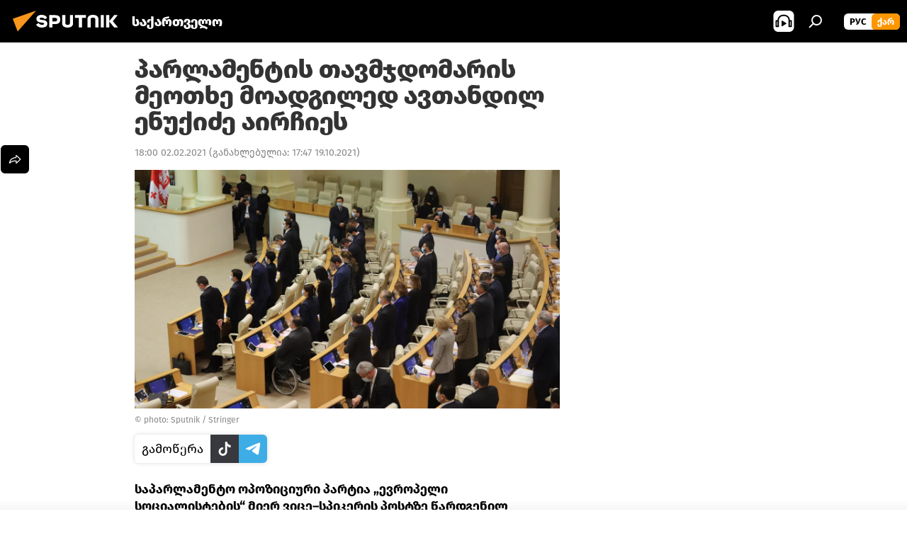

--- FILE ---
content_type: text/html; charset=utf-8
request_url: https://sputnik-georgia.com/20210202/avtandil-enuqidze-parlamentis-tavmjdomaris-moadgiled-airchies-250776359.html
body_size: 21551
content:
<!DOCTYPE html><html lang="ge" data-lang="geo" data-charset="" dir="ltr"><head prefix="og: http://ogp.me/ns# fb: http://ogp.me/ns/fb# article: http://ogp.me/ns/article#"><title>პარლამენტის თავმჯდომარის მეოთხე მოადგილედ ავთანდილ ენუქიძე აირჩიეს - 02.02.2021-ს, Sputnik საქართველო</title><meta name="description" content="საპარლამენტო ოპოზიციური პარტია „ევროპელი სოციალისტების“ მიერ ვიცე–სპიკერის პოსტზე წარდგენილ ავთანდილ ენუქიძის კანდიდატურას 82-მა დეპუტატმა დაუჭირა მხარი. 02.02.2021-ს, Sputnik საქართველო"><meta name="keywords" content="ახალი ამბები, პოლიტიკა, საქართველოს პარლამენტი, საქართველო"><meta http-equiv="X-UA-Compatible" content="IE=edge,chrome=1"><meta http-equiv="Content-Type" content="text/html; charset=utf-8"><meta name="robots" content="index, follow, max-image-preview:large"><meta name="viewport" content="width=device-width, initial-scale=1.0, maximum-scale=1.0, user-scalable=yes"><meta name="HandheldFriendly" content="true"><meta name="MobileOptimzied" content="width"><meta name="referrer" content="always"><meta name="format-detection" content="telephone=no"><meta name="format-detection" content="address=no"><link rel="alternate" type="application/rss+xml" href="https://sputnik-georgia.com/export/rss2/archive/index.xml"><link rel="canonical" href="https://sputnik-georgia.com/20210202/avtandil-enuqidze-parlamentis-tavmjdomaris-moadgiled-airchies-250776359.html"><link rel="preload" as="image" href="https://cdnn1.img.sputnik-georgia.com/img/07e4/0c/0c/250322258_0:320:3072:2048_1920x0_80_0_0_565c601ddee5064f7403f7816a9676ee.jpg.webp" imagesrcset="https://cdnn1.img.sputnik-georgia.com/img/07e4/0c/0c/250322258_0:320:3072:2048_640x0_80_0_0_10d411c21cf7f9e5e8654cd6460850e1.jpg.webp 640w,https://cdnn1.img.sputnik-georgia.com/img/07e4/0c/0c/250322258_0:320:3072:2048_1280x0_80_0_0_4bcb563548fafd73e0c28457aae29abe.jpg.webp 1280w,https://cdnn1.img.sputnik-georgia.com/img/07e4/0c/0c/250322258_0:320:3072:2048_1920x0_80_0_0_565c601ddee5064f7403f7816a9676ee.jpg.webp 1920w"><link rel="preconnect" href="https://cdnn1.img.sputnik-georgia.com/images/"><link rel="dns-prefetch" href="https://cdnn1.img.sputnik-georgia.com/images/"><link rel="alternate" hreflang="ge" href="https://sputnik-georgia.com/20210202/avtandil-enuqidze-parlamentis-tavmjdomaris-moadgiled-airchies-250776359.html"><link rel="alternate" hreflang="x-default" href="https://sputnik-georgia.com/20210202/avtandil-enuqidze-parlamentis-tavmjdomaris-moadgiled-airchies-250776359.html"><link rel="apple-touch-icon" sizes="57x57" href="https://cdnn1.img.sputnik-georgia.com/i/favicon/favicon-57x57.png"><link rel="apple-touch-icon" sizes="60x60" href="https://cdnn1.img.sputnik-georgia.com/i/favicon/favicon-60x60.png"><link rel="apple-touch-icon" sizes="72x72" href="https://cdnn1.img.sputnik-georgia.com/i/favicon/favicon-72x72.png"><link rel="apple-touch-icon" sizes="76x76" href="https://cdnn1.img.sputnik-georgia.com/i/favicon/favicon-76x76.png"><link rel="apple-touch-icon" sizes="114x114" href="https://cdnn1.img.sputnik-georgia.com/i/favicon/favicon-114x114.png"><link rel="apple-touch-icon" sizes="120x120" href="https://cdnn1.img.sputnik-georgia.com/i/favicon/favicon-120x120.png"><link rel="apple-touch-icon" sizes="144x144" href="https://cdnn1.img.sputnik-georgia.com/i/favicon/favicon-144x144.png"><link rel="apple-touch-icon" sizes="152x152" href="https://cdnn1.img.sputnik-georgia.com/i/favicon/favicon-152x152.png"><link rel="apple-touch-icon" sizes="180x180" href="https://cdnn1.img.sputnik-georgia.com/i/favicon/favicon-180x180.png"><link rel="icon" type="image/png" sizes="192x192" href="https://cdnn1.img.sputnik-georgia.com/i/favicon/favicon-192x192.png"><link rel="icon" type="image/png" sizes="32x32" href="https://cdnn1.img.sputnik-georgia.com/i/favicon/favicon-32x32.png"><link rel="icon" type="image/png" sizes="96x96" href="https://cdnn1.img.sputnik-georgia.com/i/favicon/favicon-96x96.png"><link rel="icon" type="image/png" sizes="16x16" href="https://cdnn1.img.sputnik-georgia.com/i/favicon/favicon-16x16.png"><link rel="manifest" href="/project_data/manifest.json?4"><meta name="msapplication-TileColor" content="#F4F4F4"><meta name="msapplication-TileImage" content="https://cdnn1.img.sputnik-georgia.com/i/favicon/favicon-144x144.png"><meta name="theme-color" content="#F4F4F4"><link rel="shortcut icon" href="https://cdnn1.img.sputnik-georgia.com/i/favicon/favicon.ico"><meta property="fb:app_id" content="193281874456267"><meta property="fb:pages" content="411860572313461"><meta name="analytics:lang" content="geo"><meta name="analytics:title" content="პარლამენტის თავმჯდომარის მეოთხე მოადგილედ ავთანდილ ენუქიძე აირჩიეს - 02.02.2021-ს, Sputnik საქართველო"><meta name="analytics:keyw" content="news, politics, saqartvelos-parlamenti, geo_saqartvelo"><meta name="analytics:rubric" content=""><meta name="analytics:tags" content="ახალი ამბები, პოლიტიკა, საქართველოს პარლამენტი, საქართველო"><meta name="analytics:site_domain" content="sputnik-georgia.com"><meta name="analytics:article_id" content="250776359"><meta name="analytics:url" content="https://sputnik-georgia.com/20210202/avtandil-enuqidze-parlamentis-tavmjdomaris-moadgiled-airchies-250776359.html"><meta name="analytics:p_ts" content="1612274400"><meta name="analytics:author" content="Sputnik საქართველო"><meta name="analytics:isscroll" content="0"><meta property="og:url" content="https://sputnik-georgia.com/20210202/avtandil-enuqidze-parlamentis-tavmjdomaris-moadgiled-airchies-250776359.html"><meta property="og:title" content="პარლამენტის თავმჯდომარის მეოთხე მოადგილედ ავთანდილ ენუქიძე აირჩიეს"><meta property="og:description" content="საპარლამენტო ოპოზიციური პარტია „ევროპელი სოციალისტების“ მიერ ვიცე–სპიკერის პოსტზე წარდგენილ ავთანდილ ენუქიძის კანდიდატურას 82-მა დეპუტატმა დაუჭირა მხარი."><meta property="og:type" content="article"><meta property="og:site_name" content="Sputnik საქართველო"><meta property="og:locale" content="ka_KA"><meta property="og:image" content="https://cdnn1.img.sputnik-georgia.com/img/07e4/0c/0c/250322258_0:320:3072:2048_2072x0_60_0_0_237573f07580084cef5cfb1fcc2f48fc.jpg.webp"><meta name="relap-image" content="https://cdnn1.img.sputnik-georgia.com/i/logo/logo-social.png"><meta name="twitter:card" content="summary_large_image"><meta name="twitter:image" content="https://cdnn1.img.sputnik-georgia.com/img/07e4/0c/0c/250322258_0:320:3072:2048_2072x0_60_0_0_237573f07580084cef5cfb1fcc2f48fc.jpg.webp"><meta property="article:published_time" content="20210202T1800+0400"><meta property="article:modified_time" content="20211019T1747+0400"><meta property="article:author" content="Sputnik საქართველო"><link rel="author" href="https://sputnik-georgia.com"><meta property="article:section" content="ახალი ამბები"><meta property="article:tag" content="ახალი ამბები"><meta property="article:tag" content="პოლიტიკა"><meta property="article:tag" content="საქართველოს პარლამენტი"><meta property="article:tag" content="საქართველო"><meta name="relap-entity-id" content="250776359"><meta property="fb:pages" content="411860572313461"><link rel="amphtml" href="https://sputnik-georgia.com/amp/20210202/avtandil-enuqidze-parlamentis-tavmjdomaris-moadgiled-airchies-250776359.html"><link rel="preload" as="style" onload="this.onload=null;this.rel='stylesheet'" type="text/css" href="https://cdnn1.img.sputnik-georgia.com/css/libs/fonts.min.css?911eb65935"><link rel="preload" as="style" onload="this.onload=null;this.rel='stylesheet'" type="text/css" href="https://cdnn1.img.sputnik-georgia.com/css/libs/fonts_ge.min.css?9849110a0"><link rel="stylesheet" type="text/css" href="https://cdnn1.img.sputnik-georgia.com/css/common.min.css?9149894256"><link rel="stylesheet" type="text/css" href="https://cdnn1.img.sputnik-georgia.com/css/article.min.css?913fe17605"><script src="https://cdnn1.img.sputnik-georgia.com/min/js/dist/head.js?9c9052ef3"></script><script data-iub-purposes="1">var _paq = _paq || []; (function() {var stackDomain = window.location.hostname.split('.').reverse();var domain = stackDomain[1] + '.' + stackDomain[0];_paq.push(['setCDNMask', new RegExp('cdn(\\w+).img.'+domain)]); _paq.push(['setSiteId', 'sputnik_ge']); _paq.push(['trackPageView']); _paq.push(['enableLinkTracking']); var d=document, g=d.createElement('script'), s=d.getElementsByTagName('script')[0]; g.type='text/javascript'; g.defer=true; g.async=true; g.src='//a.sputniknews.com/js/sputnik.js'; s.parentNode.insertBefore(g,s); } )();</script><script type="text/javascript" src="https://cdnn1.img.sputnik-georgia.com/min/js/libs/banners/adfx.loader.bind.js?98d724fe2"></script><script>
                (window.yaContextCb = window.yaContextCb || []).push(() => {
                    replaceOriginalAdFoxMethods();
                    window.Ya.adfoxCode.hbCallbacks = window.Ya.adfoxCode.hbCallbacks || [];
                })
            </script><!--В <head> сайта один раз добавьте код загрузчика-->
<script>window.yaContextCb = window.yaContextCb || []</script>
<script src="https://yandex.ru/ads/system/context.js" async></script><script>var endlessScrollFirst = 250776359; var endlessScrollUrl = '/services/article/infinity/'; var endlessScrollAlgorithm = ''; var endlessScrollQueue = [296479469, 296031094, 296843223, 296842930, 296838076, 296843105, 296841113, 296840709, 296840533, 296840228, 296839899, 296837856, 296830536, 296837312, 296836752];</script><script>var endlessScrollFirst = 250776359; var endlessScrollUrl = '/services/article/infinity/'; var endlessScrollAlgorithm = ''; var endlessScrollQueue = [296479469, 296031094, 296843223, 296842930, 296838076, 296843105, 296841113, 296840709, 296840533, 296840228, 296839899, 296837856, 296830536, 296837312, 296836752];</script></head><body id="body" data-ab="a" data-emoji="0" class="site_ge m-page-article "><div class="schema_org" itemscope="itemscope" itemtype="https://schema.org/WebSite"><meta itemprop="name" content="Sputnik საქართველო"><meta itemprop="alternateName" content="Sputnik საქართველო"><meta itemprop="description" content="ოპერატიულად და ობიექტურად ქვეყანაში და მსოფლიოში მიმდინარე მოვლენების შესახებ."><a itemprop="url" href="https://sputnik-georgia.com" title="Sputnik საქართველო"> </a><meta itemprop="image" content="https://sputnik-georgia.com/i/logo/logo.png"></div><ul class="schema_org" itemscope="itemscope" itemtype="http://schema.org/BreadcrumbList"><li itemprop="itemListElement" itemscope="itemscope" itemtype="http://schema.org/ListItem"><meta itemprop="name" content="Sputnik საქართველო"><meta itemprop="position" content="1"><meta itemprop="item" content="https://sputnik-georgia.com"><a itemprop="url" href="https://sputnik-georgia.com" title="Sputnik საქართველო"> </a></li><li itemprop="itemListElement" itemscope="itemscope" itemtype="http://schema.org/ListItem"><meta itemprop="name" content="ახალი ამბები"><meta itemprop="position" content="2"><meta itemprop="item" content="https://sputnik-georgia.com/20210202/"><a itemprop="url" href="https://sputnik-georgia.com/20210202/" title="ახალი ამბები"> </a></li><li itemprop="itemListElement" itemscope="itemscope" itemtype="http://schema.org/ListItem"><meta itemprop="name" content="პარლამენტის თავმჯდომარის მეოთხე მოადგილედ ავთანდილ ენუქიძე აირჩიეს"><meta itemprop="position" content="3"><meta itemprop="item" content="https://sputnik-georgia.com/20210202/avtandil-enuqidze-parlamentis-tavmjdomaris-moadgiled-airchies-250776359.html"><a itemprop="url" href="https://sputnik-georgia.com/20210202/avtandil-enuqidze-parlamentis-tavmjdomaris-moadgiled-airchies-250776359.html" title="პარლამენტის თავმჯდომარის მეოთხე მოადგილედ ავთანდილ ენუქიძე აირჩიეს"> </a></li></ul><div class="container"><div class="banner m-before-header m-article-desktop" data-position="article_desktop_header" data-infinity="1"><aside class="banner__content"><!--AdFox START-->
<!--riaru-->
<!--Площадка: sputnik-georgia.ru / * / *-->
<!--Тип баннера: 100%x-->
<!--Расположение: 36223_n-bn23-х120-desk-->
<div id="adfox_article_desk100_120-1_1"></div>
<script>
    window.yaContextCb.push(()=>{
        Ya.adfoxCode.create({
            ownerId: 249922,
        containerId: 'adfox_article_desk100_120-1_1',
            params: {
                pp: 'brkz',
            ps: 'ckbf',
            p2: 'fluh',
            puid1: '',
            puid2: '',
            puid3: '',
            puid4: 'news:politics:saqartvelos-parlamenti:geo_saqartvelo',
            puid5: ''
            }
        })
    })
</script>
</aside></div><div class="banner m-before-header m-article-mobile" data-position="article_mobile_header" data-infinity="1"><aside class="banner__content"><!--AdFox START-->
<!--riaru-->
<!--Площадка: sputnik-georgia.ru / * / *-->
<!--Тип баннера: 100%x-->
<!--Расположение: 36228_n-bn28-х100-mob-->
<div id="adfox_article_mob-1-100-300_1"></div>
<script>
    window.yaContextCb.push(()=>{
        Ya.adfoxCode.create({
            ownerId: 249922,
        containerId: 'adfox_article_mob-1-100-300_1',
            params: {
                pp: 'brlb',
            ps: 'ckbf',
            p2: 'fluh',
            puid1: '',
            puid2: '',
            puid3: '',
            puid4: 'news:politics:saqartvelos-parlamenti:geo_saqartvelo',
            puid5: ''
            }
        })
    })
</script>
</aside></div></div><div class="page" id="page"><div id="alerts"><script type="text/template" id="alertAfterRegisterTemplate">
                    
                        <div class="auth-alert m-hidden" id="alertAfterRegister">
                            <div class="auth-alert__text">
                                <%- data.success_title %> <br />
                                <%- data.success_email_1 %>
                                <span class="m-email"></span>
                                <%- data.success_email_2 %>
                            </div>
                            <div class="auth-alert__btn">
                                <button class="form__btn m-min m-black confirmEmail">
                                    <%- data.send %>
                                </button>
                            </div>
                        </div>
                    
                </script><script type="text/template" id="alertAfterRegisterNotifyTemplate">
                    
                        <div class="auth-alert" id="alertAfterRegisterNotify">
                            <div class="auth-alert__text">
                                <%- data.golink_1 %>
                                <span class="m-email">
                                    <%- user.mail %>
                                </span>
                                <%- data.golink_2 %>
                            </div>
                            <% if (user.registerConfirmCount <= 2 ) {%>
                                <div class="auth-alert__btn">
                                    <button class="form__btn m-min m-black confirmEmail">
                                        <%- data.send %>
                                    </button>
                                </div>
                            <% } %>
                        </div>
                    
                </script></div><div class="anchor" id="anchor"><div class="header " id="header"><div class="m-relative"><div class="container m-header"><div class="header__wrap"><div class="header__name"><div class="header__logo"><a href="/" title="Sputnik საქართველო"><svg xmlns="http://www.w3.org/2000/svg" width="176" height="44" viewBox="0 0 176 44" fill="none"><path class="chunk_1" fill-rule="evenodd" clip-rule="evenodd" d="M45.8073 18.3817C45.8073 19.5397 47.1661 19.8409 49.3281 20.0417C54.1074 20.4946 56.8251 21.9539 56.8461 25.3743C56.8461 28.7457 54.2802 30.9568 48.9989 30.9568C44.773 30.9568 42.1067 29.1496 41 26.5814L44.4695 24.5688C45.3754 25.9277 46.5334 27.0343 49.4005 27.0343C51.3127 27.0343 52.319 26.4296 52.319 25.5751C52.319 24.5665 51.6139 24.2163 48.3942 23.866C43.7037 23.3617 41.3899 22.0029 41.3899 18.5824C41.3899 15.9675 43.3511 13 48.9359 13C52.9611 13 55.6274 14.8095 56.4305 17.1746L53.1105 19.1358C53.0877 19.1012 53.0646 19.0657 53.041 19.0295C52.4828 18.1733 51.6672 16.9224 48.6744 16.9224C46.914 16.9224 45.8073 17.4758 45.8073 18.3817ZM67.4834 13.3526H59.5918V30.707H64.0279V26.0794H67.4484C72.1179 26.0794 75.0948 24.319 75.0948 19.6401C75.0854 15.3138 72.6199 13.3526 67.4834 13.3526ZM67.4834 22.206H64.0186V17.226H67.4834C69.8975 17.226 70.654 18.0291 70.654 19.6891C70.6587 21.6527 69.6524 22.206 67.4834 22.206ZM88.6994 24.7206C88.6994 26.2289 87.4924 27.0857 85.3794 27.0857C83.3178 27.0857 82.1597 26.2289 82.1597 24.7206V13.3526H77.7236V25.0264C77.7236 28.6477 80.7425 30.9615 85.4704 30.9615C89.9999 30.9615 93.1168 28.8601 93.1168 25.0264V13.3526H88.6808L88.6994 24.7206ZM136.583 13.3526H132.159V30.7023H136.583V13.3526ZM156.097 13.3526L149.215 21.9235L156.45 30.707H151.066L144.276 22.4559V30.707H139.85V13.3526H144.276V21.8021L151.066 13.3526H156.097ZM95.6874 17.226H101.221V30.707H105.648V17.226H111.181V13.3526H95.6874V17.226ZM113.49 18.7342C113.49 15.2134 116.458 13 121.085 13C125.715 13 128.888 15.0616 128.902 18.7342V30.707H124.466V18.935C124.466 17.6789 123.259 16.8734 121.146 16.8734C119.094 16.8734 117.926 17.6789 117.926 18.935V30.707H113.49V18.7342Z" fill="white"></path><path class="chunk_2" d="M41 7L14.8979 36.5862L8 18.431L41 7Z" fill="#F8961D"></path></svg></a></div><div class="header__project"><span class="header__project-title">საქართველო</span></div></div><div class="header__controls" data-nosnippet=""><div class="share m-header" data-id="250776359" data-url="https://sputnik-georgia.com/20210202/avtandil-enuqidze-parlamentis-tavmjdomaris-moadgiled-airchies-250776359.html" data-title="პარლამენტის თავმჯდომარის მეოთხე მოადგილედ ავთანდილ ენუქიძე აირჩიეს"></div><div class="header__menu"><span class="header__menu-item header__menu-item-radioButton" id="radioButton" data-stream="https://nfw.ria.ru/flv/audio.aspx?ID=68862011&amp;type=mp3"><svg class="svg-icon"><use xmlns:xlink="http://www.w3.org/1999/xlink" xlink:href="/i/sprites/package/inline.svg?63#radio2"></use></svg></span><span class="header__menu-item" data-modal-open="search"><svg class="svg-icon"><use xmlns:xlink="http://www.w3.org/1999/xlink" xlink:href="/i/sprites/package/inline.svg?63#search"></use></svg></span></div><div class="switcher m-double"><div class="switcher__label"><span class="switcher__title">ქარ</span><span class="switcher__icon"><svg class="svg-icon"><use xmlns:xlink="http://www.w3.org/1999/xlink" xlink:href="/i/sprites/package/inline.svg?63#arrowDown"></use></svg></span></div><div class="switcher__dropdown"><div translate="no" class="notranslate"><div class="switcher__list"><a href="https://sputnik-georgia.ru/" class="switcher__link"><span class="switcher__project">Sputnik Грузия</span><span class="switcher__abbr" data-abbr="рус">рус</span></a><a href="https://sputnik-georgia.com/" class="switcher__link m-selected"><span class="switcher__project">Sputnik საქართველო</span><span class="switcher__abbr" data-abbr="ქარ">ქარ</span><i class="switcher__accept"><svg class="svg-icon"><use xmlns:xlink="http://www.w3.org/1999/xlink" xlink:href="/i/sprites/package/inline.svg?63#ok"></use></svg></i></a></div></div></div></div></div></div></div></div></div></div><script>var GLOBAL = GLOBAL || {}; GLOBAL.translate = {}; GLOBAL.rtl = 0; GLOBAL.lang = "geo"; GLOBAL.design = "ge"; GLOBAL.charset = ""; GLOBAL.project = "sputnik_ge"; GLOBAL.htmlCache = 1; GLOBAL.translate.search = {}; GLOBAL.translate.search.notFound = "არ მოიძებნა არაფერი"; GLOBAL.translate.search.stringLenght = "ძებნისთვის შეიყვანეთ მეტი ასო"; GLOBAL.www = "https://sputnik-georgia.com"; GLOBAL.seo = {}; GLOBAL.seo.title = ""; GLOBAL.seo.keywords = ""; GLOBAL.seo.description = ""; GLOBAL.sock = {}; GLOBAL.sock.server = "https://cm.sputniknews.com/chat"; GLOBAL.sock.lang = "geo"; GLOBAL.sock.project = "sputnik_ge"; GLOBAL.social = {}; GLOBAL.social.fbID = "193281874456267"; GLOBAL.share = [ { name: 'telegram', mobile: false },{ name: 'twitter', mobile: false },{ name: 'messenger', mobile: true },{ name: 'whatsapp', mobile: false } ]; GLOBAL.csrf_token = ''; GLOBAL.search = {}; GLOBAL.auth = {}; GLOBAL.auth.status = 'error'; GLOBAL.auth.provider = ''; GLOBAL.auth.twitter = '/id/twitter/request/'; GLOBAL.auth.facebook = '/id/facebook/request/'; GLOBAL.auth.vkontakte = '/id/vkontakte/request/'; GLOBAL.auth.google = '/id/google/request/'; GLOBAL.auth.ok = '/id/ok/request/'; GLOBAL.auth.apple = '/id/apple/request/'; GLOBAL.auth.moderator = ''; GLOBAL.user = {}; GLOBAL.user.id = ""; GLOBAL.user.emailActive = ""; GLOBAL.user.registerConfirmCount = 0; GLOBAL.article = GLOBAL.article || {}; GLOBAL.article.id = 250776359; GLOBAL.article.chat_expired = !!1; GLOBAL.chat = GLOBAL.chat || {}; GLOBAL.locale = {"convertDate":{"yesterday":"\u10d2\u10e3\u10e8\u10d8\u10dc","hours":{"nominative":"%{s} \u043c\u0438\u043d\u0443\u0442\u0443 \u043d\u0430\u0437\u0430\u0434","genitive":"%{s} \u043c\u0438\u043d\u0443\u0442\u044b \u043d\u0430\u0437\u0430\u0434"},"minutes":{"nominative":"%{s} \u0447\u0430\u0441 \u043d\u0430\u0437\u0430\u0434","genitive":"%{s} \u0447\u0430\u0441\u0430 \u043d\u0430\u0437\u0430\u0434"}},"js_templates":{"unread":"\u041d\u0435\u043f\u0440\u043e\u0447\u0438\u0442\u0430\u043d\u043d\u044b\u0435","you":"\u0412\u044b","author":"\u0430\u0432\u0442\u043e\u0440","report":"\u041f\u043e\u0436\u0430\u043b\u043e\u0432\u0430\u0442\u044c\u0441\u044f","reply":"\u041e\u0442\u0432\u0435\u0442\u0438\u0442\u044c","remove":"\u0423\u0434\u0430\u043b\u0438\u0442\u044c","closeall":"\u0417\u0430\u043a\u0440\u044b\u0442\u044c \u0432\u0441\u0435","notifications":"Notificaciones","disable_twelve":"\u041e\u0442\u043a\u043b\u044e\u0447\u0438\u0442\u044c \u043d\u0430 12 \u0447\u0430\u0441\u043e\u0432","new_message":"\u041d\u043e\u0432\u043e\u0435 \u0441\u043e\u043e\u0431\u0449\u0435\u043d\u0438\u0435 \u043e\u0442sputniknews.ru","acc_block":"\u0412\u0430\u0448 \u0430\u043a\u043a\u0430\u0443\u043d\u0442 \u0437\u0430\u0431\u043b\u043e\u043a\u0438\u0440\u043e\u0432\u0430\u043d \u0430\u0434\u043c\u0438\u043d\u0438\u0441\u0442\u0440\u0430\u0442\u043e\u0440\u043e\u043c \u0441\u0430\u0439\u0442\u0430","acc_unblock":"\u0412\u0430\u0448 \u0430\u043a\u043a\u0430\u0443\u043d\u0442 \u0440\u0430\u0437\u0431\u043b\u043e\u043a\u0438\u0440\u043e\u0432\u0430\u043d \u0430\u0434\u043c\u0438\u043d\u0438\u0441\u0442\u0440\u0430\u0442\u043e\u0440\u043e\u043c \u0441\u0430\u0439\u0442\u0430","you_subscribe_1":"\u0412\u044b \u043f\u043e\u0434\u043f\u0438\u0441\u0430\u043d\u044b \u043d\u0430 \u0442\u0435\u043c\u0443 ","you_subscribe_2":"\u0423\u043f\u0440\u0430\u0432\u043b\u044f\u0442\u044c \u0441\u0432\u043e\u0438\u043c\u0438 \u043f\u043e\u0434\u043f\u0438\u0441\u043a\u0430\u043c\u0438 \u0432\u044b \u043c\u043e\u0436\u0435\u0442\u0435 \u0432 \u043b\u0438\u0447\u043d\u043e\u043c \u043a\u0430\u0431\u0438\u043d\u0435\u0442\u0435","you_received_warning_1":"\u0412\u044b \u043f\u043e\u043b\u0443\u0447\u0438\u043b\u0438 ","you_received_warning_2":" \u043f\u0440\u0435\u0434\u0443\u043f\u0440\u0435\u0436\u0434\u0435\u043d\u0438\u0435. \u0423\u0432\u0430\u0436\u0430\u0439\u0442\u0435 \u0434\u0440\u0443\u0433\u0438\u0445 \u0443\u0447\u0430\u0441\u0442\u043d\u0438\u043a\u043e\u0432 \u0438 \u043d\u0435 \u043d\u0430\u0440\u0443\u0448\u0430\u0439\u0442\u0435 \u043f\u0440\u0430\u0432\u0438\u043b\u0430 \u043a\u043e\u043c\u043c\u0435\u043d\u0442\u0438\u0440\u043e\u0432\u0430\u043d\u0438\u044f. \u041f\u043e\u0441\u043b\u0435 \u0442\u0440\u0435\u0442\u044c\u0435\u0433\u043e \u043d\u0430\u0440\u0443\u0448\u0435\u043d\u0438\u044f \u0432\u044b \u0431\u0443\u0434\u0435\u0442\u0435 \u0437\u0430\u0431\u043b\u043e\u043a\u0438\u0440\u043e\u0432\u0430\u043d\u044b \u043d\u0430 12 \u0447\u0430\u0441\u043e\u0432.","block_time":"\u0421\u0440\u043e\u043a \u0431\u043b\u043e\u043a\u0438\u0440\u043e\u0432\u043a\u0438: ","hours":" \u0447\u0430\u0441\u043e\u0432","forever":"\u043d\u0430\u0432\u0441\u0435\u0433\u0434\u0430","feedback":"\u0421\u0432\u044f\u0437\u0430\u0442\u044c\u0441\u044f","my_subscriptions":"\u041c\u043e\u0438 \u043f\u043e\u0434\u043f\u0438\u0441\u043a\u0438","rules":"\u041f\u0440\u0430\u0432\u0438\u043b\u0430 \u043a\u043e\u043c\u043c\u0435\u043d\u0442\u0438\u0440\u043e\u0432\u0430\u043d\u0438\u044f \u043c\u0430\u0442\u0435\u0440\u0438\u0430\u043b\u043e\u0432","chat":"\u0427\u0430\u0442: ","chat_new_messages":"\u041d\u043e\u0432\u044b\u0435 \u0441\u043e\u043e\u0431\u0449\u0435\u043d\u0438\u044f \u0432 \u0447\u0430\u0442\u0435","chat_moder_remove_1":"\u0412\u0430\u0448\u0435 \u0441\u043e\u043e\u0431\u0449\u0435\u043d\u0438\u0435 ","chat_moder_remove_2":" \u0431\u044b\u043b\u043e \u0443\u0434\u0430\u043b\u0435\u043d\u043e \u0430\u0434\u043c\u0438\u043d\u0438\u0441\u0442\u0440\u0430\u0442\u043e\u0440\u043e\u043c","chat_close_time_1":"\u0412 \u0447\u0430\u0442\u0435 \u043d\u0438\u043a\u0442\u043e \u043d\u0435 \u043f\u0438\u0441\u0430\u043b \u0431\u043e\u043b\u044c\u0448\u0435 12 \u0447\u0430\u0441\u043e\u0432, \u043e\u043d \u0437\u0430\u043a\u0440\u043e\u0435\u0442\u0441\u044f \u0447\u0435\u0440\u0435\u0437 ","chat_close_time_2":" \u0447\u0430\u0441\u043e\u0432","chat_new_emoji_1":"\u041d\u043e\u0432\u044b\u0435 \u0440\u0435\u0430\u043a\u0446\u0438\u0438 ","chat_new_emoji_2":" \u0432\u0430\u0448\u0435\u043c\u0443 \u0441\u043e\u043e\u0431\u0449\u0435\u043d\u0438\u044e ","chat_message_reply_1":"\u041d\u0430 \u0432\u0430\u0448 \u043a\u043e\u043c\u043c\u0435\u043d\u0442\u0430\u0440\u0438\u0439 ","chat_message_reply_2":" \u043e\u0442\u0432\u0435\u0442\u0438\u043b \u043f\u043e\u043b\u044c\u0437\u043e\u0432\u0430\u0442\u0435\u043b\u044c ","emoji_1":"\u041d\u0440\u0430\u0432\u0438\u0442\u0441\u044f","emoji_2":"\u0425\u0430-\u0425\u0430","emoji_3":"\u0423\u0434\u0438\u0432\u0438\u0442\u0435\u043b\u044c\u043d\u043e","emoji_4":"\u0413\u0440\u0443\u0441\u0442\u043d\u043e","emoji_5":"\u0412\u043e\u0437\u043c\u0443\u0442\u0438\u0442\u0435\u043b\u044c\u043d\u043e","emoji_6":"\u041d\u0435 \u043d\u0440\u0430\u0432\u0438\u0442\u0441\u044f","site_subscribe_podcast":{"success":"\u0421\u043f\u0430\u0441\u0438\u0431\u043e, \u0432\u044b \u043f\u043e\u0434\u043f\u0438\u0441\u0430\u043d\u044b \u043d\u0430 \u0440\u0430\u0441\u0441\u044b\u043b\u043a\u0443! \u041d\u0430\u0441\u0442\u0440\u043e\u0438\u0442\u044c \u0438\u043b\u0438 \u043e\u0442\u043c\u0435\u043d\u0438\u0442\u044c \u043f\u043e\u0434\u043f\u0438\u0441\u043a\u0443 \u043c\u043e\u0436\u043d\u043e \u0432 \u043b\u0438\u0447\u043d\u043e\u043c \u043a\u0430\u0431\u0438\u043d\u0435\u0442\u0435","subscribed":"\u0412\u044b \u0443\u0436\u0435 \u043f\u043e\u0434\u043f\u0438\u0441\u0430\u043d\u044b \u043d\u0430 \u044d\u0442\u0443 \u0440\u0430\u0441\u0441\u044b\u043b\u043a\u0443","error":"\u041f\u0440\u043e\u0438\u0437\u043e\u0448\u043b\u0430 \u043d\u0435\u043f\u0440\u0435\u0434\u0432\u0438\u0434\u0435\u043d\u043d\u0430\u044f \u043e\u0448\u0438\u0431\u043a\u0430. \u041f\u043e\u0436\u0430\u043b\u0443\u0439\u0441\u0442\u0430, \u043f\u043e\u0432\u0442\u043e\u0440\u0438\u0442\u0435 \u043f\u043e\u043f\u044b\u0442\u043a\u0443 \u043f\u043e\u0437\u0436\u0435"}},"smartcaptcha":{"site_key":"ysc1_Zf0zfLRI3tRHYHJpbX6EjjBcG1AhG9LV0dmZQfJu8ba04c1b"}}; GLOBAL = {...GLOBAL, ...{"subscribe":{"@attributes":{"ratio":"0.2"},"email":"\u10e8\u10d4\u10d8\u10e7\u10d5\u10d0\u10dc\u10d4\u10d7 e-mail","button":"\u10d2\u10d0\u10db\u10dd\u10ec\u10d4\u10e0\u10d0","send":"\u10d2\u10db\u10d0\u10d3\u10da\u10dd\u10d1\u10d7, \u10d2\u10d0\u10db\u10dd\u10d2\u10d6\u10d0\u10d5\u10dc\u10d8\u10da\u10d8\u10d0 \u10ec\u10d4\u10e0\u10d8\u10da\u10d8 \u10d1\u10db\u10e3\u10da\u10d8\u10d7 \u10ee\u10d4\u10da\u10db\u10dd\u10ec\u10d4\u10e0\u10d8\u10e1 \u10d3\u10d0\u10e1\u10d0\u10d3\u10d0\u10e1\u10e2\u10e3\u10e0\u10d4\u10d1\u10da\u10d0\u10d3","subscribe":"\u10d2\u10db\u10d0\u10d3\u10da\u10dd\u10d1\u10d7, \u10d7\u10e5\u10d5\u10d4\u10dc \u10d2\u10d0\u10db\u10dd\u10ec\u10d4\u10e0\u10d8\u10da\u10d8 \u10d2\u10d0\u10e5\u10d5\u10d7 \u10e8\u10d4\u10e2\u10e7\u10dd\u10d1\u10d8\u10dc\u10d4\u10d1\u10d4\u10d1\u10d8\u10e1 \u10db\u10d8\u10e6\u10d4\u10d1\u10d0! \u10ee\u10d4\u10da\u10db\u10dd\u10ec\u10d4\u10e0\u10d8\u10e1 \u10d2\u10d0\u10e3\u10e5\u10db\u10d4\u10d1\u10d0 \u10d0\u10dc \u10db\u10d8\u10e1\u10d8 \u10db\u10d0\u10e0\u10d7\u10d5\u10d0 \u10e8\u10d4\u10d2\u10d8\u10eb\u10da\u10d8\u10d0\u10d7 \u10de\u10d8\u10e0\u10d0\u10d3\u10d8 \u10d9\u10d0","confirm":"\u10d7\u10e5\u10d5\u10d4\u10dc \u10e3\u10d9\u10d5\u10d4 \u10d2\u10d0\u10e5\u10d5\u10d7 \u10d2\u10d0\u10db\u10dd\u10ec\u10d4\u10e0\u10d8\u10da\u10d8 \u10d0\u10db \u10e8\u10d4\u10e2\u10e7\u10dd\u10d1\u10d8\u10dc\u10d4\u10d1\u10d4\u10d1\u10d8\u10e1 \u10db\u10d8\u10e6\u10d4\u10d1\u10d0","registration":{"@attributes":{"button":"\u10e0\u10d4\u10d2\u10d8\u10e1\u10e2\u10e0\u10d0\u10ea\u10d8\u10d0","ratio":"0.1"}},"social":{"@attributes":{"count":"8","ratio":"0.7"},"comment":[],"item":[{"@attributes":{"type":"yt","title":"YouTube","url":"https:\/\/youtube.com\/channel\/UCPrkz8ntMrM3ZUC2TZNTUew","ratio":"0.3"}},{"@attributes":{"type":"tg","title":"telegram","url":"https:\/\/telegram.me\/sputnikby","ratio":"0.3"}}]}}}}; GLOBAL.js = {}; GLOBAL.js.videoplayer = "https://cdnn1.img.sputnik-georgia.com/min/js/dist/videoplayer.js?9651130d6"; GLOBAL.userpic = "/userpic/"; GLOBAL.gmt = ""; GLOBAL.tz = "+0400"; GLOBAL.projectList = [ { title: 'საერთაშორისო', country: [ { title: 'ინგლისური', url: 'https://sputnikglobe.com', flag: 'flags-INT', lang: 'International', lang2: 'English' }, ] }, { title: 'ახლო აღმოსავლეთი', country: [ { title: 'არაბული', url: 'https://sarabic.ae/', flag: 'flags-INT', lang: 'Sputnik عربي', lang2: 'Arabic' }, { title: 'თურქული', url: 'https://anlatilaninotesi.com.tr/', flag: 'flags-TUR', lang: 'Türkiye', lang2: 'Türkçe' }, { title: 'ფარსი', url: 'https://spnfa.ir/', flag: 'flags-INT', lang: 'Sputnik ایران', lang2: 'Persian' }, { title: 'დარი', url: 'https://sputnik.af/', flag: 'flags-INT', lang: 'Sputnik افغانستان', lang2: 'Dari' }, ] }, { title: 'ლათინური ამერიკა', country: [ { title: 'ესპანური', url: 'https://noticiaslatam.lat/', flag: 'flags-INT', lang: 'Mundo', lang2: 'Español' }, { title: 'პორტუგალიური', url: 'https://noticiabrasil.net.br/', flag: 'flags-BRA', lang: 'Brasil', lang2: 'Português' }, ] }, { title: 'სამხრეთი აზია', country: [ { title: 'ჰინდი', url: 'https://hindi.sputniknews.in', flag: 'flags-IND', lang: 'भारत', lang2: 'हिंदी' }, { title: 'ინგლისური', url: 'https://sputniknews.in', flag: 'flags-IND', lang: 'India', lang2: 'English' }, ] }, { title: 'აღმოსავლეთი და სამხრეთ-აღმოსავლეთი აზია', country: [ { title: 'ვიეტნამური', url: 'https://kevesko.vn/', flag: 'flags-VNM', lang: 'Việt Nam', lang2: 'Tiếng Việt' }, { title: 'იაპონური', url: 'https://sputniknews.jp/', flag: 'flags-JPN', lang: '日本', lang2: '日本語' }, { title: 'ჩინური', url: 'https://sputniknews.cn/', flag: 'flags-CHN', lang: '中国', lang2: '中文' }, ] }, { title: 'ცენტრალური აზია', country: [ { title: 'ყაზახური', url: 'https://sputnik.kz/', flag: 'flags-KAZ', lang: 'Қазақстан', lang2: 'Қазақ тілі' }, { title: 'ყირგიზული', url: 'https://sputnik.kg/', flag: 'flags-KGZ', lang: 'Кыргызстан', lang2: 'Кыргызча' }, { title: 'უზბეკური', url: 'https://oz.sputniknews.uz/', flag: 'flags-UZB', lang: 'Oʻzbekiston', lang2: 'Ўзбекча' }, { title: 'ტაჯიკური', url: 'https://sputnik.tj/', flag: 'flags-TJK', lang: 'Тоҷикистон', lang2: 'Тоҷикӣ' }, ] }, { title: 'აფრიკა', country: [ { title: 'ფრანგული', url: 'https://fr.sputniknews.africa/', flag: 'flags-INT', lang: 'Afrique', lang2: 'Français' }, { title: 'ინგლისური', url: 'https://en.sputniknews.africa', flag: 'flags-INT', lang: 'Africa', lang2: 'English' }, ] }, { title: 'ამიერკავკასია', country: [ { title: 'სომხური', url: 'https://arm.sputniknews.ru/', flag: 'flags-ARM', lang: 'Արմենիա', lang2: 'Հայերեն' }, { title: 'ქართული', url: 'https://sputnik-georgia.com/', flag: 'flags-GEO', lang: 'საქართველო', lang2: 'ქართული' }, { title: 'აზერბაიჯანული', url: 'https://sputnik.az/', flag: 'flags-AZE', lang: 'Azərbaycan', lang2: 'Аzərbaycanca' }, ] }, { title: 'ევროპა', country: [ { title: 'სერბული', url: 'https://sputnikportal.rs/', flag: 'flags-SRB', lang: 'Србиjа', lang2: 'Српски' }, { title: 'რუსული', url: 'https://lv.sputniknews.ru/', flag: 'flags-LVA', lang: 'Latvija', lang2: 'Русский' }, { title: 'რუსული', url: 'https://lt.sputniknews.ru/', flag: 'flags-LTU', lang: 'Lietuva', lang2: 'Русский' }, { title: 'მოლდოვური', url: 'https://md.sputniknews.com/', flag: 'flags-MDA', lang: 'Moldova', lang2: 'Moldovenească' }, { title: 'ბელარუსული', url: 'https://bel.sputnik.by/', flag: 'flags-BLR', lang: 'Беларусь', lang2: 'Беларускi' } ] }, ];</script><div class="wrapper" id="endless" data-infinity-max-count="2"><div class="endless__item " data-infinity="1" data-supertag="0" data-remove-fat="0" data-advertisement-project="0" data-remove-advertisement="0" data-id="250776359" data-date="20210202" data-endless="1" data-domain="sputnik-georgia.com" data-project="sputnik_ge" data-url="/20210202/avtandil-enuqidze-parlamentis-tavmjdomaris-moadgiled-airchies-250776359.html" data-full-url="https://sputnik-georgia.com/20210202/avtandil-enuqidze-parlamentis-tavmjdomaris-moadgiled-airchies-250776359.html" data-title="პარლამენტის თავმჯდომარის მეოთხე მოადგილედ ავთანდილ ენუქიძე აირჩიეს" data-published="2021-02-02T18:00+0400" data-text-length="0" data-keywords="ახალი ამბები, პოლიტიკა, საქართველოს პარლამენტი, საქართველო" data-author="Sputnik საქართველო" data-analytics-keyw="news, politics, saqartvelos-parlamenti, geo_saqartvelo" data-analytics-rubric="" data-analytics-tags="ახალი ამბები, პოლიტიკა, საქართველოს პარლამენტი, საქართველო" data-article-show="" data-chat-expired="" data-pts="1612274400" data-article-type="article" data-is-scroll="1" data-head-title="პარლამენტის თავმჯდომარის მეოთხე მოადგილედ ავთანდილ ენუქიძე აირჩიეს - Sputnik საქართველო, 02.02.2021"><div class="container m-content"><div class="layout"><div class="article "><div class="article__meta" itemscope="" itemtype="https://schema.org/Article"><div itemprop="mainEntityOfPage">https://sputnik-georgia.com/20210202/avtandil-enuqidze-parlamentis-tavmjdomaris-moadgiled-airchies-250776359.html</div><a itemprop="url" href="https://sputnik-georgia.com/20210202/avtandil-enuqidze-parlamentis-tavmjdomaris-moadgiled-airchies-250776359.html" title="პარლამენტის თავმჯდომარის მეოთხე მოადგილედ ავთანდილ ენუქიძე აირჩიეს"></a><div itemprop="headline">პარლამენტის თავმჯდომარის მეოთხე მოადგილედ ავთანდილ ენუქიძე აირჩიეს</div><div itemprop="name">პარლამენტის თავმჯდომარის მეოთხე მოადგილედ ავთანდილ ენუქიძე აირჩიეს</div><div itemprop="alternateName">Sputnik საქართველო</div><div itemprop="description">საპარლამენტო ოპოზიციური პარტია „ევროპელი სოციალისტების“ მიერ ვიცე–სპიკერის პოსტზე წარდგენილ ავთანდილ ენუქიძის კანდიდატურას 82-მა დეპუტატმა დაუჭირა მხარი. 02.02.2021-ს, Sputnik საქართველო</div><div itemprop="datePublished">2021-02-02T18:00+0400</div><div itemprop="dateCreated">2021-02-02T18:00+0400</div><div itemprop="dateModified">2021-10-19T17:47+0400</div><div itemprop="associatedMedia">https://cdnn1.img.sputnik-georgia.com/img/07e4/0c/0c/250322258_0:320:3072:2048_1920x0_80_0_0_565c601ddee5064f7403f7816a9676ee.jpg.webp</div><div itemprop="contentLocation">საქართველო</div><div itemprop="copyrightHolder" itemscope="" itemtype="http://schema.org/Organization"><div itemprop="name">Sputnik საქართველო</div><a itemprop="url" href="https://sputnik-georgia.com" title="Sputnik საქართველო"> </a><div itemprop="email">media@sputniknews.com</div><div itemprop="telephone">+74956456601</div><div itemprop="legalName">MIA „Rossiya Segodnya“</div><a itemprop="sameAs" href="https://t.me/SputnikSaqartvelo"> </a><a itemprop="sameAs" href="https://vk.ru/sputniksaqartvelo"> </a><a itemprop="sameAs" href="https://www.tiktok.com/@sputnik.georgia"> </a><div itemprop="logo" itemscope="" itemtype="https://schema.org/ImageObject"><a itemprop="url" href="https://sputnik-georgia.com/i/logo/logo.png" title="Sputnik საქართველო"> </a><a itemprop="contentUrl" href="https://sputnik-georgia.com/i/logo/logo.png" title="Sputnik საქართველო"> </a><div itemprop="width">252</div><div itemprop="height">60</div></div></div><div itemprop="copyrightYear">2021</div><div itemprop="creator" itemscope="" itemtype="http://schema.org/Organization"><div itemprop="name">Sputnik საქართველო</div><a itemprop="url" href="https://sputnik-georgia.com" title="Sputnik საქართველო"> </a><div itemprop="email">media@sputniknews.com</div><div itemprop="telephone">+74956456601</div><div itemprop="legalName">MIA „Rossiya Segodnya“</div><a itemprop="sameAs" href="https://t.me/SputnikSaqartvelo"> </a><a itemprop="sameAs" href="https://vk.ru/sputniksaqartvelo"> </a><a itemprop="sameAs" href="https://www.tiktok.com/@sputnik.georgia"> </a><div itemprop="logo" itemscope="" itemtype="https://schema.org/ImageObject"><a itemprop="url" href="https://sputnik-georgia.com/i/logo/logo.png" title="Sputnik საქართველო"> </a><a itemprop="contentUrl" href="https://sputnik-georgia.com/i/logo/logo.png" title="Sputnik საქართველო"> </a><div itemprop="width">252</div><div itemprop="height">60</div></div></div><div itemprop="genre">ახალი ამბები</div><div itemprop="inLanguage">ka_KA</div><div itemprop="sourceOrganization" itemscope="" itemtype="http://schema.org/Organization"><div itemprop="name">Sputnik საქართველო</div><a itemprop="url" href="https://sputnik-georgia.com" title="Sputnik საქართველო"> </a><div itemprop="email">media@sputniknews.com</div><div itemprop="telephone">+74956456601</div><div itemprop="legalName">MIA „Rossiya Segodnya“</div><a itemprop="sameAs" href="https://t.me/SputnikSaqartvelo"> </a><a itemprop="sameAs" href="https://vk.ru/sputniksaqartvelo"> </a><a itemprop="sameAs" href="https://www.tiktok.com/@sputnik.georgia"> </a><div itemprop="logo" itemscope="" itemtype="https://schema.org/ImageObject"><a itemprop="url" href="https://sputnik-georgia.com/i/logo/logo.png" title="Sputnik საქართველო"> </a><a itemprop="contentUrl" href="https://sputnik-georgia.com/i/logo/logo.png" title="Sputnik საქართველო"> </a><div itemprop="width">252</div><div itemprop="height">60</div></div></div><div itemprop="image" itemscope="" itemtype="https://schema.org/ImageObject"><a itemprop="url" href="https://cdnn1.img.sputnik-georgia.com/img/07e4/0c/0c/250322258_0:320:3072:2048_1920x0_80_0_0_565c601ddee5064f7403f7816a9676ee.jpg.webp" title="Парламент Грузии десятого созыва. Пленарное заседание"></a><a itemprop="contentUrl" href="https://cdnn1.img.sputnik-georgia.com/img/07e4/0c/0c/250322258_0:320:3072:2048_1920x0_80_0_0_565c601ddee5064f7403f7816a9676ee.jpg.webp" title="Парламент Грузии десятого созыва. Пленарное заседание"></a><div itemprop="width">1920</div><div itemprop="height">1080</div><div itemprop="representativeOfPage">true</div></div><a itemprop="thumbnailUrl" href="https://cdnn1.img.sputnik-georgia.com/img/07e4/0c/0c/250322258_0:320:3072:2048_1920x0_80_0_0_565c601ddee5064f7403f7816a9676ee.jpg.webp"></a><div itemprop="image" itemscope="" itemtype="https://schema.org/ImageObject"><a itemprop="url" href="https://cdnn1.img.sputnik-georgia.com/img/07e4/0c/0c/250322258_439:318:2745:2048_1920x0_80_0_0_14b39fd30e04b2315ff5edad67db4e32.jpg.webp" title="Парламент Грузии десятого созыва. Пленарное заседание"></a><a itemprop="contentUrl" href="https://cdnn1.img.sputnik-georgia.com/img/07e4/0c/0c/250322258_439:318:2745:2048_1920x0_80_0_0_14b39fd30e04b2315ff5edad67db4e32.jpg.webp" title="Парламент Грузии десятого созыва. Пленарное заседание"></a><div itemprop="width">1920</div><div itemprop="height">1440</div><div itemprop="representativeOfPage">true</div></div><a itemprop="thumbnailUrl" href="https://cdnn1.img.sputnik-georgia.com/img/07e4/0c/0c/250322258_439:318:2745:2048_1920x0_80_0_0_14b39fd30e04b2315ff5edad67db4e32.jpg.webp">https://cdnn1.img.sputnik-georgia.com/img/07e4/0c/0c/250322258_439:318:2745:2048_1920x0_80_0_0_14b39fd30e04b2315ff5edad67db4e32.jpg.webp</a><div itemprop="image" itemscope="" itemtype="https://schema.org/ImageObject"><a itemprop="url" href="https://cdnn1.img.sputnik-georgia.com/img/07e4/0c/0c/250322258_401:279:2170:2048_1920x0_80_0_0_50c07cd5122820b0b5b6728f4fcba559.jpg.webp" title="Парламент Грузии десятого созыва. Пленарное заседание"></a><a itemprop="contentUrl" href="https://cdnn1.img.sputnik-georgia.com/img/07e4/0c/0c/250322258_401:279:2170:2048_1920x0_80_0_0_50c07cd5122820b0b5b6728f4fcba559.jpg.webp" title="Парламент Грузии десятого созыва. Пленарное заседание"></a><div itemprop="width">1920</div><div itemprop="height">1920</div><div itemprop="representativeOfPage">true</div></div><a itemprop="thumbnailUrl" href="https://cdnn1.img.sputnik-georgia.com/img/07e4/0c/0c/250322258_401:279:2170:2048_1920x0_80_0_0_50c07cd5122820b0b5b6728f4fcba559.jpg.webp" title="Парламент Грузии десятого созыва. Пленарное заседание"></a><div itemprop="publisher" itemscope="" itemtype="http://schema.org/Organization"><div itemprop="name">Sputnik საქართველო</div><a itemprop="url" href="https://sputnik-georgia.com" title="Sputnik საქართველო"> </a><div itemprop="email">media@sputniknews.com</div><div itemprop="telephone">+74956456601</div><div itemprop="legalName">MIA „Rossiya Segodnya“</div><a itemprop="sameAs" href="https://t.me/SputnikSaqartvelo"> </a><a itemprop="sameAs" href="https://vk.ru/sputniksaqartvelo"> </a><a itemprop="sameAs" href="https://www.tiktok.com/@sputnik.georgia"> </a><div itemprop="logo" itemscope="" itemtype="https://schema.org/ImageObject"><a itemprop="url" href="https://sputnik-georgia.com/i/logo/logo.png" title="Sputnik საქართველო"> </a><a itemprop="contentUrl" href="https://sputnik-georgia.com/i/logo/logo.png" title="Sputnik საქართველო"> </a><div itemprop="width">252</div><div itemprop="height">60</div></div></div><div itemprop="author" itemscope="" itemtype="https://schema.org/Person"><div itemprop="name">Sputnik საქართველო</div></div><div itemprop="keywords">ახალი ამბები, პოლიტიკა, საქართველოს პარლამენტი, საქართველო</div><div itemprop="about" itemscope="" itemtype="https://schema.org/Thing"><div itemprop="name">ახალი ამბები, პოლიტიკა, საქართველოს პარლამენტი, საქართველო</div></div></div><div class="article__header"><h1 class="article__title">პარლამენტის თავმჯდომარის მეოთხე მოადგილედ ავთანდილ ენუქიძე აირჩიეს</h1><div class="article__info " data-nosnippet=""><div class="article__info-date"><a href="/20210202/" class="" title="ახალი ამბების არქივი" data-unixtime="1612274400">18:00 02.02.2021</a> <span class="article__info-date-modified " data-unixtime="1634651258"> (განახლებულია: <span class="date">17:47 19.10.2021</span>)</span></div><div class="article__view" data-id="250776359"></div></div><div class="article__announce"><div class="media" data-media-tipe="ar16x9"><div class="media__size"><div class="photoview__open" data-photoview-group="250776359" data-photoview-src="https://cdnn1.img.sputnik-georgia.com/img/07e4/0c/0c/250322258_0:290:3072:2048_1440x900_80_0_1_4be5170f15c65e4e904eb4ecd2064c52.jpg.webp?source-sid=rian_photo" data-photoview-image-id="250322256" data-photoview-sharelink="https://sputnik-georgia.com/20210202/avtandil-enuqidze-parlamentis-tavmjdomaris-moadgiled-airchies-250776359.html?share-img=250322256"><noindex><div class="photoview__open-info"><span class="photoview__copyright">© photo: Sputnik / Stringer</span><span class="photoview__ext-link"></span><span class="photoview__desc-text">პარლამენტის სხდომა</span></div></noindex><img media-type="ar16x9" data-source-sid="rian_photo" alt="პარლამენტის სხდომა - Sputnik საქართველო, 1920, 02.02.2021" title="პარლამენტის სხდომა" src="https://cdnn1.img.sputnik-georgia.com/img/07e4/0c/0c/250322258_0:320:3072:2048_1920x0_80_0_0_565c601ddee5064f7403f7816a9676ee.jpg.webp" decoding="async" width="1920" height="1080" srcset="https://cdnn1.img.sputnik-georgia.com/img/07e4/0c/0c/250322258_0:320:3072:2048_640x0_80_0_0_10d411c21cf7f9e5e8654cd6460850e1.jpg.webp 640w,https://cdnn1.img.sputnik-georgia.com/img/07e4/0c/0c/250322258_0:320:3072:2048_1280x0_80_0_0_4bcb563548fafd73e0c28457aae29abe.jpg.webp 1280w,https://cdnn1.img.sputnik-georgia.com/img/07e4/0c/0c/250322258_0:320:3072:2048_1920x0_80_0_0_565c601ddee5064f7403f7816a9676ee.jpg.webp 1920w"><script type="application/ld+json">
                    {
                        "@context": "http://schema.org",
                        "@type": "ImageObject",
                        "url": "https://cdnn1.img.sputnik-georgia.com/img/07e4/0c/0c/250322258_0:320:3072:2048_640x0_80_0_0_10d411c21cf7f9e5e8654cd6460850e1.jpg.webp",
                        
                            "thumbnail": [
                                
                                    {
                                        "@type": "ImageObject",
                                        "url": "https://cdnn1.img.sputnik-georgia.com/img/07e4/0c/0c/250322258_0:320:3072:2048_640x0_80_0_0_10d411c21cf7f9e5e8654cd6460850e1.jpg.webp",
                                        "image": "https://cdnn1.img.sputnik-georgia.com/img/07e4/0c/0c/250322258_0:320:3072:2048_640x0_80_0_0_10d411c21cf7f9e5e8654cd6460850e1.jpg.webp"
                                    },
                                    {
                                        "@type": "ImageObject",
                                        "url": "https://cdnn1.img.sputnik-georgia.com/img/07e4/0c/0c/250322258_439:318:2745:2048_640x0_80_0_0_07ff30760db29ee9f33aec3589810ecb.jpg.webp",
                                        "image": "https://cdnn1.img.sputnik-georgia.com/img/07e4/0c/0c/250322258_439:318:2745:2048_640x0_80_0_0_07ff30760db29ee9f33aec3589810ecb.jpg.webp"
                                    },
                                    {
                                        "@type": "ImageObject",
                                        "url": "https://cdnn1.img.sputnik-georgia.com/img/07e4/0c/0c/250322258_401:279:2170:2048_640x0_80_0_0_aba241654a8a50c0b2672723a0bbd247.jpg.webp",
                                        "image": "https://cdnn1.img.sputnik-georgia.com/img/07e4/0c/0c/250322258_401:279:2170:2048_640x0_80_0_0_aba241654a8a50c0b2672723a0bbd247.jpg.webp"
                                    }
                                
                            ],
                        
                        "width": 640,
                            "height": 360
                    }
                </script><script type="application/ld+json">
                    {
                        "@context": "http://schema.org",
                        "@type": "ImageObject",
                        "url": "https://cdnn1.img.sputnik-georgia.com/img/07e4/0c/0c/250322258_0:320:3072:2048_1280x0_80_0_0_4bcb563548fafd73e0c28457aae29abe.jpg.webp",
                        
                            "thumbnail": [
                                
                                    {
                                        "@type": "ImageObject",
                                        "url": "https://cdnn1.img.sputnik-georgia.com/img/07e4/0c/0c/250322258_0:320:3072:2048_1280x0_80_0_0_4bcb563548fafd73e0c28457aae29abe.jpg.webp",
                                        "image": "https://cdnn1.img.sputnik-georgia.com/img/07e4/0c/0c/250322258_0:320:3072:2048_1280x0_80_0_0_4bcb563548fafd73e0c28457aae29abe.jpg.webp"
                                    },
                                    {
                                        "@type": "ImageObject",
                                        "url": "https://cdnn1.img.sputnik-georgia.com/img/07e4/0c/0c/250322258_439:318:2745:2048_1280x0_80_0_0_0725806efbc0a847a813d32a6c84b962.jpg.webp",
                                        "image": "https://cdnn1.img.sputnik-georgia.com/img/07e4/0c/0c/250322258_439:318:2745:2048_1280x0_80_0_0_0725806efbc0a847a813d32a6c84b962.jpg.webp"
                                    },
                                    {
                                        "@type": "ImageObject",
                                        "url": "https://cdnn1.img.sputnik-georgia.com/img/07e4/0c/0c/250322258_401:279:2170:2048_1280x0_80_0_0_642c824b5bf883bb4b0e2fc89d473695.jpg.webp",
                                        "image": "https://cdnn1.img.sputnik-georgia.com/img/07e4/0c/0c/250322258_401:279:2170:2048_1280x0_80_0_0_642c824b5bf883bb4b0e2fc89d473695.jpg.webp"
                                    }
                                
                            ],
                        
                        "width": 1280,
                            "height": 720
                    }
                </script><script type="application/ld+json">
                    {
                        "@context": "http://schema.org",
                        "@type": "ImageObject",
                        "url": "https://cdnn1.img.sputnik-georgia.com/img/07e4/0c/0c/250322258_0:320:3072:2048_1920x0_80_0_0_565c601ddee5064f7403f7816a9676ee.jpg.webp",
                        
                            "thumbnail": [
                                
                                    {
                                        "@type": "ImageObject",
                                        "url": "https://cdnn1.img.sputnik-georgia.com/img/07e4/0c/0c/250322258_0:320:3072:2048_1920x0_80_0_0_565c601ddee5064f7403f7816a9676ee.jpg.webp",
                                        "image": "https://cdnn1.img.sputnik-georgia.com/img/07e4/0c/0c/250322258_0:320:3072:2048_1920x0_80_0_0_565c601ddee5064f7403f7816a9676ee.jpg.webp"
                                    },
                                    {
                                        "@type": "ImageObject",
                                        "url": "https://cdnn1.img.sputnik-georgia.com/img/07e4/0c/0c/250322258_439:318:2745:2048_1920x0_80_0_0_14b39fd30e04b2315ff5edad67db4e32.jpg.webp",
                                        "image": "https://cdnn1.img.sputnik-georgia.com/img/07e4/0c/0c/250322258_439:318:2745:2048_1920x0_80_0_0_14b39fd30e04b2315ff5edad67db4e32.jpg.webp"
                                    },
                                    {
                                        "@type": "ImageObject",
                                        "url": "https://cdnn1.img.sputnik-georgia.com/img/07e4/0c/0c/250322258_401:279:2170:2048_1920x0_80_0_0_50c07cd5122820b0b5b6728f4fcba559.jpg.webp",
                                        "image": "https://cdnn1.img.sputnik-georgia.com/img/07e4/0c/0c/250322258_401:279:2170:2048_1920x0_80_0_0_50c07cd5122820b0b5b6728f4fcba559.jpg.webp"
                                    }
                                
                            ],
                        
                        "width": 1920,
                            "height": 1080
                    }
                </script></div></div><div class="media__copyright " data-nosnippet=""><div class="media__copyright-item m-copyright">© photo: Sputnik / Stringer</div></div></div></div><div class="article__news-services-subscribe" data-modal-open="subscribe"><span class="article__news-services-subscribe-label">გამოწერა</span><ul class="article__news-services-subscribe-list"><li class="article__news-services-subscribe-item social-service" title="TikTok" data-name="tiktok"><svg class="svg-icon"><use xmlns:xlink="http://www.w3.org/1999/xlink" xlink:href="/i/sprites/package/inline.svg?63#tiktok"></use></svg></li><li class="article__news-services-subscribe-item social-service" title="Telegram" data-name="telegram"><svg class="svg-icon"><use xmlns:xlink="http://www.w3.org/1999/xlink" xlink:href="/i/sprites/package/inline.svg?63#telegram"></use></svg></li></ul></div><div class="article__announce-text">საპარლამენტო ოპოზიციური პარტია „ევროპელი სოციალისტების“ მიერ ვიცე–სპიკერის პოსტზე წარდგენილ ავთანდილ ენუქიძის კანდიდატურას 82-მა დეპუტატმა დაუჭირა მხარი.</div></div><div class="article__body"><div class="article__block" data-type="text"><div class="article__text"><p><strong>თბილისი, 2 თებერვალი - Sputnik</strong>. საქართველოს პარლამენტის საგაზაფხულო სესიის პირველ პლენარულ სხდომაზე დეპუტატებმა ოპოზიციის კვოტით ვიცე-სპიკერის პოსტზე „ევროპელი სოციალისტების“ წევრი ავთანდილ ენუქიძე აირჩიეს, იუწყება „პირველი არხი“. </div></div><div class="article__block" data-type="article" data-article="main-photo"><div class="article__article m-image"><a href="/20210202/parlamentma-opozicioner-deputatebs-uflebamosileba-ar-Seuwyvita-250773660.html" class="article__article-image" inject-number="" inject-position="" title="პარლამენტმა ოპოზიციონერ დეპუტატებს უფლებამოსილება არ შეუწყვიტა"><img media-type="s1000x440" data-source-sid="Lado_Umikashvili" alt="მეათე მოწვევის პარლამენტი - Sputnik საქართველო, 1920, 02.02.2021" title="მეათე მოწვევის პარლამენტი" class=" lazyload" src="https://cdnn1.img.sputnik-georgia.com/img/07e4/0c/0b/250312769_0:197:1280:761_1920x0_80_0_0_19a874098c526cb30b1e1c25e09ff07b.jpg.webp" srcset="data:image/svg+xml,%3Csvg%20xmlns=%22http://www.w3.org/2000/svg%22%20width=%221920%22%20height=%22846%22%3E%3C/svg%3E 100w" decoding="async" width="1920" height="846" data-srcset="https://cdnn1.img.sputnik-georgia.com/img/07e4/0c/0b/250312769_0:197:1280:761_640x0_80_0_0_dd2bfac2362ae62ff8b172ed75a33ae4.jpg.webp 640w,https://cdnn1.img.sputnik-georgia.com/img/07e4/0c/0b/250312769_0:197:1280:761_1280x0_80_0_0_19cc1e960bb68bf44857df199be12bf6.jpg.webp 1280w,https://cdnn1.img.sputnik-georgia.com/img/07e4/0c/0b/250312769_0:197:1280:761_1920x0_80_0_0_19a874098c526cb30b1e1c25e09ff07b.jpg.webp 1920w"><script type="application/ld+json">
                    {
                        "@context": "http://schema.org",
                        "@type": "ImageObject",
                        "url": "https://cdnn1.img.sputnik-georgia.com/img/07e4/0c/0b/250312769_0:197:1280:761_640x0_80_0_0_dd2bfac2362ae62ff8b172ed75a33ae4.jpg.webp",
                        
                            "thumbnail": [
                                
                                    {
                                        "@type": "ImageObject",
                                        "url": "https://cdnn1.img.sputnik-georgia.com/img/07e4/0c/0b/250312769_0:117:1280:841_640x0_80_0_0_dd6021419ccc766e7da7a65c55e31fa7.jpg.webp",
                                        "image": "https://cdnn1.img.sputnik-georgia.com/img/07e4/0c/0b/250312769_0:117:1280:841_640x0_80_0_0_dd6021419ccc766e7da7a65c55e31fa7.jpg.webp"
                                    },
                                    {
                                        "@type": "ImageObject",
                                        "url": "https://cdnn1.img.sputnik-georgia.com/img/07e4/0c/0b/250312769_0:50:1280:854_640x0_80_0_0_a914dca5bc2f33d42c7fafc171dde7ba.jpg.webp",
                                        "image": "https://cdnn1.img.sputnik-georgia.com/img/07e4/0c/0b/250312769_0:50:1280:854_640x0_80_0_0_a914dca5bc2f33d42c7fafc171dde7ba.jpg.webp"
                                    },
                                    {
                                        "@type": "ImageObject",
                                        "url": "https://cdnn1.img.sputnik-georgia.com/img/07e4/0c/0b/250312769_312:0:1088:854_640x0_80_0_0_116b83cd36645c6f46b3348b14fbe4a8.jpg.webp",
                                        "image": "https://cdnn1.img.sputnik-georgia.com/img/07e4/0c/0b/250312769_312:0:1088:854_640x0_80_0_0_116b83cd36645c6f46b3348b14fbe4a8.jpg.webp"
                                    }
                                
                            ],
                        
                        "width": 640,
                            "height": 282
                    }
                </script><script type="application/ld+json">
                    {
                        "@context": "http://schema.org",
                        "@type": "ImageObject",
                        "url": "https://cdnn1.img.sputnik-georgia.com/img/07e4/0c/0b/250312769_0:197:1280:761_1280x0_80_0_0_19cc1e960bb68bf44857df199be12bf6.jpg.webp",
                        
                            "thumbnail": [
                                
                                    {
                                        "@type": "ImageObject",
                                        "url": "https://cdnn1.img.sputnik-georgia.com/img/07e4/0c/0b/250312769_0:117:1280:841_1280x0_80_0_0_72eea00f4decad3eaefe0ae37acdccb8.jpg.webp",
                                        "image": "https://cdnn1.img.sputnik-georgia.com/img/07e4/0c/0b/250312769_0:117:1280:841_1280x0_80_0_0_72eea00f4decad3eaefe0ae37acdccb8.jpg.webp"
                                    },
                                    {
                                        "@type": "ImageObject",
                                        "url": "https://cdnn1.img.sputnik-georgia.com/img/07e4/0c/0b/250312769_0:50:1280:854_1280x0_80_0_0_1593b39e2ee3fec9175d4f4ab5dc97d5.jpg.webp",
                                        "image": "https://cdnn1.img.sputnik-georgia.com/img/07e4/0c/0b/250312769_0:50:1280:854_1280x0_80_0_0_1593b39e2ee3fec9175d4f4ab5dc97d5.jpg.webp"
                                    },
                                    {
                                        "@type": "ImageObject",
                                        "url": "https://cdnn1.img.sputnik-georgia.com/img/07e4/0c/0b/250312769_312:0:1088:854_1280x0_80_0_0_3bfd8a79c7cedb0cf9c49ad07d0ce77a.jpg.webp",
                                        "image": "https://cdnn1.img.sputnik-georgia.com/img/07e4/0c/0b/250312769_312:0:1088:854_1280x0_80_0_0_3bfd8a79c7cedb0cf9c49ad07d0ce77a.jpg.webp"
                                    }
                                
                            ],
                        
                        "width": 1280,
                            "height": 564
                    }
                </script><script type="application/ld+json">
                    {
                        "@context": "http://schema.org",
                        "@type": "ImageObject",
                        "url": "https://cdnn1.img.sputnik-georgia.com/img/07e4/0c/0b/250312769_0:197:1280:761_1920x0_80_0_0_19a874098c526cb30b1e1c25e09ff07b.jpg.webp",
                        
                            "thumbnail": [
                                
                                    {
                                        "@type": "ImageObject",
                                        "url": "https://cdnn1.img.sputnik-georgia.com/img/07e4/0c/0b/250312769_0:117:1280:841_1920x0_80_0_0_2df293f0449958a8d171f0b3437a4958.jpg.webp",
                                        "image": "https://cdnn1.img.sputnik-georgia.com/img/07e4/0c/0b/250312769_0:117:1280:841_1920x0_80_0_0_2df293f0449958a8d171f0b3437a4958.jpg.webp"
                                    },
                                    {
                                        "@type": "ImageObject",
                                        "url": "https://cdnn1.img.sputnik-georgia.com/img/07e4/0c/0b/250312769_0:50:1280:854_1920x0_80_0_0_429ae1e5dc144532170413b5dfd401fe.jpg.webp",
                                        "image": "https://cdnn1.img.sputnik-georgia.com/img/07e4/0c/0b/250312769_0:50:1280:854_1920x0_80_0_0_429ae1e5dc144532170413b5dfd401fe.jpg.webp"
                                    },
                                    {
                                        "@type": "ImageObject",
                                        "url": "https://cdnn1.img.sputnik-georgia.com/img/07e4/0c/0b/250312769_312:0:1088:854_1920x0_80_0_0_9e478710fb48f44ee9e8e02389626ec9.jpg.webp",
                                        "image": "https://cdnn1.img.sputnik-georgia.com/img/07e4/0c/0b/250312769_312:0:1088:854_1920x0_80_0_0_9e478710fb48f44ee9e8e02389626ec9.jpg.webp"
                                    }
                                
                            ],
                        
                        "width": 1920,
                            "height": 846
                    }
                </script></a><div class="article__article-desc"><a href="/20210202/parlamentma-opozicioner-deputatebs-uflebamosileba-ar-Seuwyvita-250773660.html" class="article__article-title" inject-number="" inject-position="" title="პარლამენტმა ოპოზიციონერ დეპუტატებს უფლებამოსილება არ შეუწყვიტა">პარლამენტმა ოპოზიციონერ დეპუტატებს უფლებამოსილება არ შეუწყვიტა</a></div><div class="article__article-info" data-type="article"><div class="elem-info"><div class="elem-info__date " data-unixtime="1612265197">2 თებერვალი 2021, 15:26</div><div class="elem-info__views" data-id="250773660"></div><div class="elem-info__share"><div class="share" data-id="250773660" data-url="https://sputnik-georgia.com/20210202/parlamentma-opozicioner-deputatebs-uflebamosileba-ar-Seuwyvita-250773660.html" data-title="პარლამენტმა ოპოზიციონერ დეპუტატებს უფლებამოსილება არ შეუწყვიტა"></div></div></div></div></div></div><div class="article__block" data-type="text"><div class="article__text"></p>
<p>ამჟამად 60 ოპოზიციური ადგილიდან პარლამენტში მხოლოდ ექვსია დაკავებული: ოთხი „საქართველოს პატრიოტთა ალიანსის“ ყოფილი წევრების მიერ, რომლებმაც ახალი პარტია „ევროპელი სოციალისტები“ დააფუძნეს და ორი პარტია „მოქალაქეების“ წარმომადგენლების მიერ, რომლებიც დღეს პირველად შეუდგნენ საპარლამენტო საქმიანობას.</p>
<p>ავთანდილ ენუქიძე პარლამენტის თავმჯდომარის მოადგილე რეგლამენტში ახლახან შეტანილი ცვლილების საფუძველზე გახდა.</p></div></div><div class="article__block" data-type="text"><div class="article__text">
<blockquote class="marker-quote1">კერძოდ, 28 იანვარს პარლამენტმა მესამე მოსმენით დაამტკიცა ცვლილება, რომლის თანახმად, მიმდინარე მოწვევის პარლამენტის უფლებამოსილების ვადის გასვლამდე პარლამენტის თავმჯდომარის მოადგილეობის კანდიდატის წარდგენის უფლება აქვს საპარლამენტო ოპოზიციაში შემავალ, უფრაქციო პარლამენტის წევრთა ჯგუფს.</blockquote>
<p>პარლამენტის თავმჯდომარეს ამ დრომდე სამი მოადგილე ჰყავდა - გია ვოლსკი, კახა კუჭავა და დავით სერგეენკო.</p>
<p>დღეს კანონმდებლებმა ასევე იმსჯელეს სხდომის დღის წესრიგით გათვალისწინებულ საკითხზე – 51 ოპოზიციონერი დეპუტატისთვის უფლებამოსილების ვადაზე ადრე შეწყვეტის თაობაზე.</p>
<p><a href="/app/article/Read%20more: https:/sputnik-georgia.com/politics/20210202/250773139/elisaSvili-am-darbazamde-rTuli-gza-gamoviareT.html" target="_blank" rel="noopener">ელისაშვილი: ამ დარბაზამდე მძიმე გზა გამოვიარეთ,  ბევრი სიძულვილი კიდევ წინ გველის&gt;&gt;&gt;</a></p></div></div><div class="article__block" data-type="banner" data-position="desktop" data-hide-not-load="false"><div class="banner m-article-body m-article-desktop" data-position="article_desktop_content-1" data-infinity="1" data-changed-id="adfox_desktop_body_250776359"><aside class="banner__content"><!--AdFox START-->
<!--riaru-->
<!--Площадка: sputnik-georgia.ru / * / *-->
<!--Тип баннера: 100%x-->
<!--Расположение: 36200n_n-bn200-->
<div id="adfox_desktop_body_250776359"></div>
<script>
    window.yaContextCb.push(()=>{
        Ya.adfoxCode.create({
            ownerId: 249922,
            containerId: 'adfox_desktop_body_250776359',
            params: {
                pp: 'eiog',
                ps: 'ckbf',
                p2: 'fluh',
                puid1: '',
                puid2: '',
                puid3: '',
                puid4: 'news:politics:saqartvelos-parlamenti:geo_saqartvelo',
                puid5: '',
                puid6: ''
            }
        })
    })
</script>
</aside></div><div class="banner__hidden"><a class="banner__hidden-button"></a></div></div><div class="article__block" data-type="text"><div class="article__text">
<p>კენჭისყრაში მმართველი პარტია „ქართული ოცნება - დემოკრატიული საქართველოს“, „ევროპელი სოციალისტებისა“ და „მოქალაქეების“ დეპუტატები მონაწილეობდნენ. კანონმდებლებმა, რეგლამენტის შესაბამისად, თითოეული დეპუტატის განცხადება ინდივიდუალურად განიხილეს და არც ერთზე დადებითი გადაწყვეტილება არ იქნა მიღებული.</p>
<p>როგორც პარტია „ქართული ოცნების“ თავმჯდომარემ ირაკლი კობახიძემ პარტიის ცენტრალურ ოფისში საპარლამენტო უმრავლესობის სხდომის დასრულების შემდეგ განაცხადა, მმართველი პარტიამ საკითხის კენჭისყრაზე დაყენებისგან თავის შეკავებისა და ოპოზიციისთვის კიდევ ერთი შანსის მიცემის გადაწყვეტილება მიიღო.</p>
<p>გუშინ საქართველოს პრეზიდენტმა სალომე ზურაბიშვილმა დეპუტატებს მოუწოდა  „არ მიეცნენ ერთპარტიული მართვის ცდუნებას“ და „მისცენ დრო ოპოზიციას სწორი გადაწყვეტილების მისაღებად“.</p></div></div></div><div class="article__footer"><div class="article__share"><div class="article__sharebar" data-nosnippet=""><span class="share m-article" data-id="250776359" data-url="https://sputnik-georgia.com/20210202/avtandil-enuqidze-parlamentis-tavmjdomaris-moadgiled-airchies-250776359.html" data-title="პარლამენტის თავმჯდომარის მეოთხე მოადგილედ ავთანდილ ენუქიძე აირჩიეს" data-hideMore="true"></span></div></div><ul class="tags m-noButton m-mb20"><li class="tag  " data-sid="news" data-type="tag"><a href="/news/" class="tag__text" title="ახალი ამბები">ახალი ამბები</a></li><li class="tag  " data-sid="politics" data-type="tag"><a href="/politics/" class="tag__text" title="პოლიტიკა">პოლიტიკა</a></li><li class="tag  " data-sid="saqartvelos-parlamenti" data-type="tag"><a href="/saqartvelos-parlamenti/" class="tag__text" title="საქართველოს პარლამენტი">საქართველოს პარლამენტი</a></li><li class="tag  " data-sid="geo_saqartvelo" data-type="tag"><a href="/geo_saqartvelo/" class="tag__text" title="საქართველო">საქართველო</a></li></ul><div class="article__userbar-loader" data-nosnippet=""><span class="loader"><i></i></span></div></div></div><div class="sidebar"><div class="banner m-right-first m-article-desktop" data-position="article_desktop_right-1" data-infinity="1" data-changed-id="adfox_article_right_1_250776359"><aside class="banner__content"><iframe width="100%" height="500" src="https://sputnik-georgia.ru/files/tgparser/sputnik_ge_com.html" frameborder="0"></iframe>
<br />
<br /></aside></div><div class="banner m-right-second m-article-desktop m-fixed-top" data-position="article_desktop_right-2" data-infinity="1" data-changed-id="adfox_article_right_2_250776359"><aside class="banner__content"><!--AdFox START-->
<!--riaru-->
<!--Площадка: sputnik-georgia.ru / * / *-->
<!--Тип баннера: 100%x-->
<!--Расположение: 36242_n-bn42-300x600-desk-->
<div id="adfox_article_desk300_600_1"></div>
<script>
    window.yaContextCb.push(()=>{
        Ya.adfoxCode.create({
            ownerId: 249922,
        containerId: 'adfox_article_desk300_600_1',
            params: {
                pp: 'iyr',
            ps: 'ckbf',
            p2: 'fluh',
            puid1: '',
            puid2: '',
            puid3: '',
            puid4: 'news:politics:saqartvelos-parlamenti:geo_saqartvelo',
            puid5: ''
            }
        })
    })
</script>
</aside></div></div></div></div></div></div><div class="footer"><div class="container"><div class="footer__topline"><div class="footer__logo"><i class="footer__logo-icon"><img src="https://cdnn1.img.sputnik-georgia.com/i/logo/logo.svg" width="170" height="43" alt="Sputnik საქართველო"></i><span class="footer__logo-title">საქართველო</span></div><div class="footer__menu"><div class="footer__menu-item"><a href="/news/" class="footer__menu-link" title="ახალი ამბები">ახალი ამბები</a></div><div class="footer__menu-item"><a href="/analytics/" class="footer__menu-link" title="ანალიტიკა">ანალიტიკა</a></div><div class="footer__menu-item"><a href="/politics/" class="footer__menu-link" title="პოლიტიკა">პოლიტიკა</a></div><div class="footer__menu-item"><a href="/economy/" class="footer__menu-link" title="ეკონომიკა">ეკონომიკა</a></div><div class="footer__menu-item"><a href="/society/" class="footer__menu-link" title="საზოგადოება">საზოგადოება</a></div><div class="footer__menu-item"><a href="/saqartvelo-da-kultura/" class="footer__menu-link" title="კულტურა საქართველოში">კულტურა საქართველოში</a></div><div class="footer__menu-item"><a href="/tourism/" class="footer__menu-link" title="ტურიზმი">ტურიზმი</a></div><div class="footer__menu-item"><a href="/russia/" class="footer__menu-link" title="რუსეთი">რუსეთი</a></div><div class="footer__menu-item"><a href="/multimedia/" class="footer__menu-link" title="მულტიმედია">მულტიმედია</a></div><div class="footer__menu-item"><a href="/know-that/" class="footer__menu-link" title="საქართველოს ისტორიიდან ">საქართველოს ისტორიიდან </a></div><div class="footer__menu-item"><a href="/qartvelebi-ucxoetshi/" class="footer__menu-link" title="ქართველები უცხოეთში">ქართველები უცხოეთში</a></div><div class="footer__menu-item"><a href="/nature/" class="footer__menu-link" title="ჩვენ და ბუნება ">ჩვენ და ბუნება </a></div></div></div></div><div class="container"><div class="footer__social" data-nosnippet=""><a target="_blank" href="https://t.me/SputnikSaqartvelo" class="footer__social-button" title="Telegram"><i class="footer__social-icon m-telegram"><svg class="svg-icon"><use xmlns:xlink="http://www.w3.org/1999/xlink" xlink:href="/i/sprites/package/inline.svg?63#telegram"></use></svg></i><span class="footer__social-title">Telegram</span></a><a target="_blank" href="https://vk.ru/sputniksaqartvelo" class="footer__social-button" title="VK"><i class="footer__social-icon m-vk"><svg class="svg-icon"><use xmlns:xlink="http://www.w3.org/1999/xlink" xlink:href="/i/sprites/package/inline.svg?63#vk"></use></svg></i><span class="footer__social-title">VK</span></a><a target="_blank" href="https://www.tiktok.com/@sputnik.georgia" class="footer__social-button" title="ТikТоk"><i class="footer__social-icon m-tiktok"><svg class="svg-icon"><use xmlns:xlink="http://www.w3.org/1999/xlink" xlink:href="/i/sprites/package/inline.svg?63#tiktok"></use></svg></i><span class="footer__social-title">ТikТоk</span></a></div></div><div class="footer__background"><div class="container"><div class="footer__grid"><div class="footer__content"><ul class="footer__nav"><li class="footer__nav-item" data-id="230341969"><a href="/docs/index.html" class="footer__nav-link" title="პროექტის შესახებ" target="_blank" rel="noopener">პროექტის შესახებ</a></li><li class="footer__nav-item" data-id="10392"><a href="/docs/contact.html" class="footer__nav-link" title="Კონტაქტი" target="_blank" rel="noopener">Კონტაქტი</a></li><li class="footer__nav-item" data-id="244746618"><a href="/docs/terms_of_use.html" class="footer__nav-link" title="მასალების გამოყენების წესები" target="_blank" rel="noopener">მასალების გამოყენების წესები</a></li><li class="footer__nav-item" data-id="230595604"><a href="/press_release/" class="footer__nav-link" title="პრეს-რელიზები" target="_blank" rel="noopener">პრეს-რელიზები</a></li><li class="footer__nav-item" data-id="244793052"><a href="https://sputnik-georgia.com/export/rss2/archive/index.xml" class="footer__nav-link" title="RSS" target="_blank" rel="noopener">RSS</a></li><li class="footer__nav-item" data-id="276378295"><a href="https://sputnik-georgia.com/20230201/276368221.html" class="footer__nav-link" title="კონფიდენციალურობის პოლიტიკა" target="_blank" rel="noopener">კონფიდენციალურობის პოლიტიკა</a></li><li class="footer__nav-item" data-id="276359395"><a href="https://sputnik-georgia.com/20230201/276358746.html" class="footer__nav-link" title="Cookie და ავტომატური ლოგირების გამოყენების პოლიტიკა" target="_blank" rel="noopener">Cookie და ავტომატური ლოგირების გამოყენების პოლიტიკა</a></li><li class="footer__nav-item" data-id="278007523"><button class="footer__nav-link" title="უკუკავშირი" data-modal-open="feedbackprivacy">უკუკავშირი</button></li></ul><div class="footer__information"></div></div><div class="footer__apps" data-nosnippet=""><a target="_blank" rel="noopener" class="footer__apps-link m-google" style="margin-left:0" title="Android APK" href="https://sputnik-apk.ru/sputnik.apk"><img src="/i/apps/android_apk.svg" alt="Android APK"></a></div><div class="footer__copyright" data-nosnippet="">© 2026 Sputnik  
            
                ყველა უფლება დაცულია. 18+
            
        </div></div></div></div></div><script src="https://cdnn1.img.sputnik-georgia.com/min/js/dist/footer.js?991aa009e"></script><script>
                var player_locale = {
                    
                        "LIVE": "ეთერში",
                        "Play Video": "ვიდეოს ნახვა",
                        "Play": "ნახვა",
                        "Pause": "გაჩერება",
                        "Current Time": "მიმდინარე დრო",
                        "Duration Time": "ხანგრძლივობა",
                        "Remaining Time": "დარჩენილი დრო",
                        "Stream Type": "ნაკადის ტიპი",
                        "Loaded": "ჩატვირთვა",
                        "Progress": "წინ",
                        "Fullscreen": "სრულ ეკრანზე",
                        "Non-Fullscreen": "სრულეკრანიანი რეჟიმიდან გამოსვლა",
                        "Mute": "ხმის გარეშე",
                        "Unmute": "ხმასთან ერთად",
                        "Playback Rate": "ჩვენების სიჩქარე",
                        "Close Modal Dialog": "დახურვა",
                        "Close": "დახურვა",
                        "Download": "ჩამოტვირთვა",
                        "Subscribe": "გამოწერა",
                        "More": "ყველა ეპიზოდის ნახვა",
                        "About": "გამოშვების შესახებ",
                        "You aborted the media playback": "თქვენ შეწყვიტეთ ვიდეოს ჩვენება",
                        "A network error caused the media download to fail part-way.": "ქსელში შეცდომამ ვიდეოს ჩატვირთვა შეაფერხა",
                        "The media could not be loaded, either because the server or network failed or because the format is not supported.": "შეუძლებელია ვიდეოს ჩატვირთვა ქსელის ან სერვერის ხარვეზის გამო, ან ფორმატს არ გააჩნია მხარდაჭერა",
                        "The media playback was aborted due to a corruption problem or because the media used features your browser did not support.": "ვიდეოს ჩვენება შეწყდა დაზიანების გამო, ან იმის გამო, რომ ვიდეო იყენებს ფუნქციებს, რომლებსაც არ გააჩნია თქვენი ბრაუზერის მხარდაჭერა",
                        "No compatible source was found for this media.": "ამ ვიდეოს შესაბამისი წყაროები არ არსებობს",
                        "The media is encrypted and we do not have the keys to decrypt it.": "ვიდეო დაშიფრულია და ჩვენ არ გაგვაჩნია შიფრის გასაღები",
                        "Download video": "ვიდეოს ჩამოტვირთვა",
                        "Link": "Link",
                        "Copy Link": "Copy Link",
                        "Get Code": "Get Code",
                        "Views": "Views",
                        "Repeat": "Repeat"
                };
            
            if ( document.querySelectorAll('.video-js').length && !window.videojs ) {
                loadJS("https://cdnn1.img.sputnik-georgia.com/min/js/dist/videoplayer.js?9651130d6", function() {
                    
                        videojs.addLanguage("ka", player_locale);
                    
                });
            }
        </script><script async="async" src="https://cdnn1.img.sputnik-georgia.com/min/js/libs/locale/ge.js?981cd1b7a"></script><script async="async" src="https://cdnn1.img.sputnik-georgia.com/min/js/dist/article.js?9c527ad8?110000016611"></script><script src="/project_data/firebase-config.js"></script><script src="https://cdnn1.img.sputnik-georgia.com/min/js/dist/firebase.js?9ff581753"></script><script data-iub-purposes="1" src="https://cdnn1.img.sputnik-georgia.com/min/js/firebase/fbcheck2.min.js?9f8bee56c"></script><script>
                if (typeof lazyloadScript === 'function') {
                    lazyloadScript(".article__vk", function() {
                       (function(d, s, id) { var js, fjs = d.getElementsByTagName(s)[0]; if (d.getElementById(id)) return; js = d.createElement(s); js.id = id; js.src = "https://vk.ru/js/api/openapi.js?168"; fjs.parentNode.insertBefore(js, fjs); }(document, 'script', 'vk_openapi_js'));
                    });
                }
            </script><script async="async" type="text/javascript" src="https://platform.twitter.com/widgets.js"></script><script async="async" type="text/javascript" src="https://connect.facebook.net/en_US/sdk.js#xfbml=1&amp;version=v3.2"></script><script async="async" type="text/javascript" src="//www.instagram.com/embed.js"></script><script async="async" type="text/javascript" src="https://www.tiktok.com/embed.js"></script>
            
                <!--LiveInternet counter--><script type="text/javascript"><!--
                new Image().src = "//counter.yadro.ru/hit;RS_Total/Sputniki_Total/Sputnik/Sputnik_ge?r"+
                escape(document.referrer)+((typeof(screen)=="undefined")?"":
                ";s"+screen.width+"*"+screen.height+"*"+(screen.colorDepth?
                screen.colorDepth:screen.pixelDepth))+";u"+escape(document.URL)+
                ";h"+escape(document.title.substring(0,80))+
                ";"+Math.random();//--></script><!--/LiveInternet-->
            
        
            
                
            
        
            
                <!-- Yandex.Metrika counter -->
                <script type="text/javascript" >
                   (function(m,e,t,r,i,k,a){m[i]=m[i]||function(){(m[i].a=m[i].a||[]).push(arguments)};
                   m[i].l=1*new Date();
                   for (var j = 0; j < document.scripts.length; j++) {if (document.scripts[j].src === r) { return; }}
                   k=e.createElement(t),a=e.getElementsByTagName(t)[0],k.async=1,k.src=r,a.parentNode.insertBefore(k,a)})
                   (window, document, "script", "https://mc.yandex.ru/metrika/tag.js", "ym");

                   ym(30206539, "init", {
                        clickmap:true,
                        trackLinks:true,
                        accurateTrackBounce:true
                   });
                </script>
                <noscript><div><img src="https://mc.yandex.ru/watch/30206539" style="position:absolute; left:-9999px;" alt="" /></div></noscript>
                <!-- /Yandex.Metrika counter -->
            
        
            
            
        </div><div class="widgets" id="widgets"><div class="widgets_size" id="widgetsSize"><div class="container m-relative"><div class="lenta-mini"><div class="lenta-mini__title">ყველა ახალი ამბავი</div><div class="lenta-mini__counter color-bg m-zero js__counter-lenta">0</div></div></div><div class="widgets__r"><div class="widgets__r-slide"><div class="widgets__r-bg"><div class="widgets__r-live m-view-list" id="widgetRLive"></div></div></div></div><div class="widgets__l" id="widgetLeft"><div class="widgets__l-slide"><div class="widgets__l-bg" id="projectWrapper"><script type="text/template" id="project">
            
                <div class="project__place">
                    <div class="project__place-scroll">
                        <% for (let i = 0; i < data.length; i++) { %>
                            <div class="project__place-region">
                                <%- data[i].title %>
                            </div>
                            <% for (let j = 0; j < data[i].country.length; j++) { %>
                                 <a href="<%- data[i].country[j].url.trim() %>">
                                    <span>
                                        <svg class="svg-icon">
                                            <use xmlns:xlink="http://www.w3.org/1999/xlink" xlink:href="<%- ria.getIcon(data[i].country[j].flag.trim()) %>"></use>
                                        </svg>
                                    </span>
                                    <span><%- data[i].country[j].lang.trim() %></span>
                                    <span><%- data[i].country[j].lang2.trim() %></span>
                                    <span>
                                        <%- data[i].country[j].title.trim() %>
                                    </span>
                                </a>
                            <% } %>
                        <% } %>
                    </div>
                </div>
            
            </script></div></div></div><div class="widgets__hide"></div><div class="widgets__b" id="widgetBottom"><div class="widgets__b-slide"><div class="widgets__b-cover js__toggle-lenta"></div></div></div></div></div><div class="photoview" id="photoView"><div class="photoview__back"></div><div class="photoview__sub"><div class="photoview__prev"><div class="photoview__indent"><img class="photoview__loader" src="https://cdnn1.img.sputnik-georgia.com/i/loader.svg?"><img class="photoview__img"></div></div><div class="photoview__next"><div class="photoview__indent"><img class="photoview__loader" src="https://cdnn1.img.sputnik-georgia.com/i/loader.svg?"><img class="photoview__img"></div></div></div><div class="photoview__active"><div class="photoview__indent"><img class="photoview__loader" src="https://cdnn1.img.sputnik-georgia.com/i/loader.svg?"><img class="photoview__img"></div></div><a class="photoview__btn-prev" title="prev"><i><svg class="svg-icon"><use xmlns:xlink="http://www.w3.org/1999/xlink" xlink:href="/i/sprites/package/inline.svg?63#arrowLeft"></use></svg></i></a><a class="photoview__btn-next" title="next"><i><svg class="svg-icon"><use xmlns:xlink="http://www.w3.org/1999/xlink" xlink:href="/i/sprites/package/inline.svg?63#arrowRight"></use></svg></i></a><div class="photoview__can-hide"><div class="photoview__desc m-disabled"><span class="photoview__desc-more"><i><svg class="svg-icon"><use xmlns:xlink="http://www.w3.org/1999/xlink" xlink:href="/i/sprites/package/inline.svg?63#arrowUp"></use></svg></i><i><svg class="svg-icon"><use xmlns:xlink="http://www.w3.org/1999/xlink" xlink:href="/i/sprites/package/inline.svg?63#arrowDown"></use></svg></i></span><div class="photoview__desc-over"><div class="photoview__desc-size"></div><div class="photoview__desc-text"></div></div></div><div class="photoview__media-info"><div class="photoview__media-overflow"><div class="photoview__copyright"></div><div class="photoview__ext-link"></div></div></div><div class="photoview__index-view"><span></span></div><div class="photoview__social"><div class="share" data-id="" data-url="" data-title=""></div></div></div><a class="photoview__btn-close" title="close"><i><svg class="svg-icon"><use xmlns:xlink="http://www.w3.org/1999/xlink" xlink:href="/i/sprites/package/inline.svg?63#close"></use></svg></i></a></div><div id="modals"></div><div class="notifications" id="notifications"></div></body></html>
